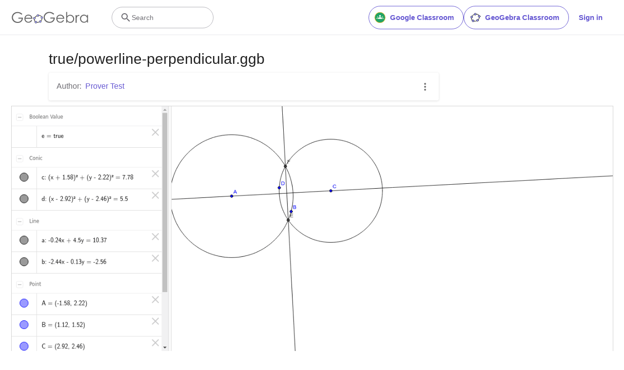

--- FILE ---
content_type: text/html; charset=utf-8
request_url: https://www.google.com/recaptcha/api2/aframe
body_size: 269
content:
<!DOCTYPE HTML><html><head><meta http-equiv="content-type" content="text/html; charset=UTF-8"></head><body><script nonce="jRN7qmz-KutV0U1LwXQKnQ">/** Anti-fraud and anti-abuse applications only. See google.com/recaptcha */ try{var clients={'sodar':'https://pagead2.googlesyndication.com/pagead/sodar?'};window.addEventListener("message",function(a){try{if(a.source===window.parent){var b=JSON.parse(a.data);var c=clients[b['id']];if(c){var d=document.createElement('img');d.src=c+b['params']+'&rc='+(localStorage.getItem("rc::a")?sessionStorage.getItem("rc::b"):"");window.document.body.appendChild(d);sessionStorage.setItem("rc::e",parseInt(sessionStorage.getItem("rc::e")||0)+1);localStorage.setItem("rc::h",'1768503014727');}}}catch(b){}});window.parent.postMessage("_grecaptcha_ready", "*");}catch(b){}</script></body></html>

--- FILE ---
content_type: text/plain
request_url: https://rtb.openx.net/openrtbb/prebidjs
body_size: -84
content:
{"id":"01d64c50-f4f6-465a-9c3a-c72fefc0b6a2","nbr":0}